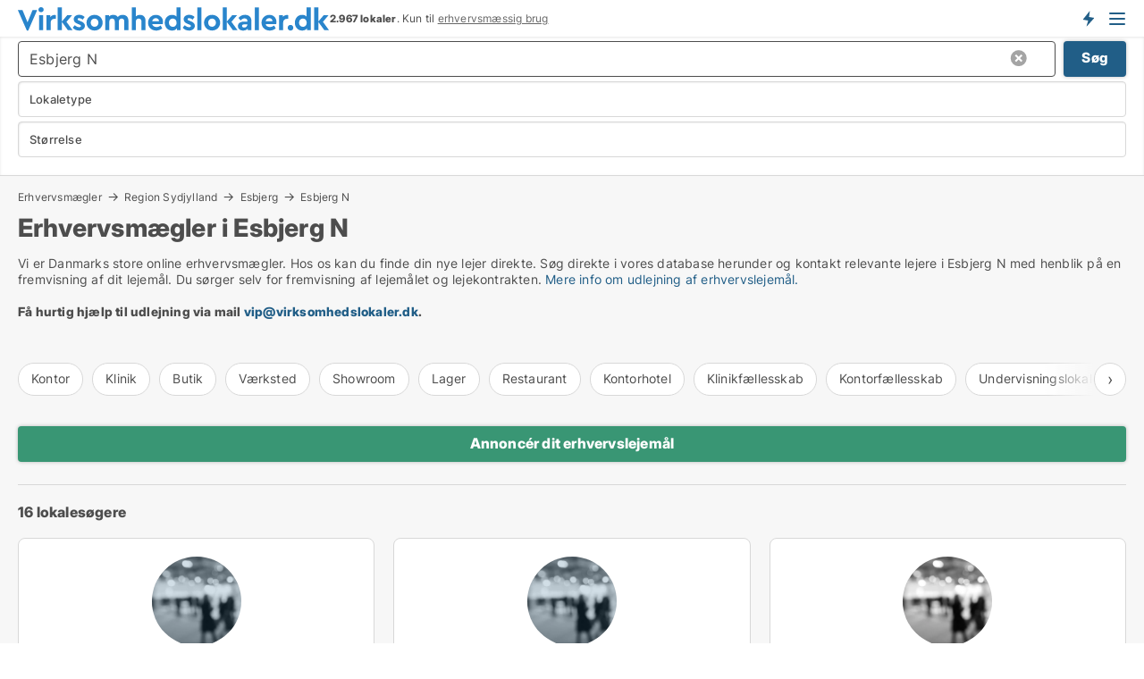

--- FILE ---
content_type: text/html; charset=utf-8
request_url: https://www.virksomhedslokaler.dk/erhvervsmaegler/esbjerg-n
body_size: 16484
content:
<!doctype html>
<html lang="da" prefix="og:http://ogp.me/ns#">
<head>
    
<meta charset="UTF-8" />

    <title>Erhvervsmægler i Esbjerg N</title>
        <meta name="description" content="Vi er Danmarks store online erhvervsmægler. Hos os kan du finde din nye lejer direkte. Søg direkte i vores database herunder og kontakt relevante lejere i i Esbjerg N" />
        <meta property="fb:app_id" content="1651336384902009" />
        <meta property="og:type" content="website" />
        <meta property="og:image" content="https://www.virksomhedslokaler.dk/media/lvdbre4f/microsoftteams-image.png" />
        <meta property="og:image:secure_url" content="https://www.virksomhedslokaler.dk/media/lvdbre4f/microsoftteams-image.png" />
        <meta property="og:image:alt" content="https://www.virksomhedslokaler.dk/media/lvdbre4f/microsoftteams-image.png" />
        <meta property="og:image:width" content="640" />
        <meta property="og:image:height" content="480" />
        <meta property="og:url" content="https://www.virksomhedslokaler.dk/erhvervsmaegler/esbjerg-n" />
        <meta property="og:title" content="Erhvervsmægler i Esbjerg N" />
        <meta property="og:description" content="Vi er Danmarks store online erhvervsmægler. Hos os kan du finde din nye lejer direkte. Søg direkte i vores database herunder og kontakt relevante lejere i i Esbjerg N" />


<link rel="canonical" href="https://www.virksomhedslokaler.dk/erhvervsmaegler/esbjerg-n" />

    <meta name="viewport" content="width=device-width, initial-scale=1, maximum-scale=1" />
    <link rel="shortcut icon" href="/images/favicons/favicon-v.svg" type="image/svg+xml" />

    <link rel="stylesheet" type="text/css" href="/css/Fonts.css?v=l5amzXL23WsuXcoOJpQ2lKe_ukE" />


<link rel="stylesheet" href="/bundles/css/styles.css?v=SeRfN3i8MMUP0h_t1-C7svaqtxg" />
<link rel="stylesheet" href="/bundles/css/ie.css?v=eF1J9FJDcBT87G3Du73rGx8U7ws" />

    <link rel="stylesheet" type="text/css" href="/css/Print.css?v=5Dp4GpRlusuVRwtK5iQofvCXFe0" media="print" />
<script>
    window.dataLayer = window.dataLayer || [];
    function gtag() { dataLayer.push(arguments); }
    gtag('consent', 'default', {
        'ad_user_data': 'denied',
        'ad_personalization': 'denied',
        'ad_storage': 'denied',
        'analytics_storage': 'denied'
    });
    gtag('js', new Date());
    gtag('config', 'G-7T8QJMMX4Z');
</script>


<script type="application/ld+json">
{
  "@context": "https://schema.org",
  "@type": "FAQPage",
  "mainEntity": [
    {
      "@type": "Question",
      "acceptedAnswer": {
        "@type": "Answer",
        "text": "Du kan foretage udlejning alle typer erhverv i Esbjerg N på Virksomhedslokaler.dk: <a href=\"https://www.virksomhedslokaler.dk/udlejning-af-lokaler/kontorlokaler\">Kontor</a>, <a href=\"https://www.virksomhedslokaler.dk/udlejning-af-lokaler/lagerlokaler\">lager</a>, <a href=\"https://www.virksomhedslokaler.dk/udlejning-af-lokaler/butikslokaler\">butik</a>, <a href=\"https://www.virksomhedslokaler.dk/udlejning-af-lokaler/vaerkstedslokaler\">værksted</a>, <a href=\"https://www.virksomhedslokaler.dk/udlejning-af-lokaler/kliniklokaler\">klinik</a>, <a href=\"https://www.virksomhedslokaler.dk/udlejning-af-lokaler/kontorfaellesskaber\">kontorfællesskab</a> mv. Du kan se de virksomheder der <a href=\"https://www.virksomhedslokaler.dk/udlejning-af-lokaler/esbjerg-n\">søger lokaler i Esbjerg N lige nu på listen herover. <a href=\"https://www.virksomhedslokaler.dk/opret-lokaleannonce\">Klik her for at oprette en annonce for dine erhvervslokaler</a>."
      },
      "name": "Hvilke typer af lokaler kan jeg udleje i Esbjerg N?"
    },
    {
      "@type": "Question",
      "acceptedAnswer": {
        "@type": "Answer",
        "text": "Ved udlejning af erhvervslokale i Esbjerg N er der en række faktorer som du skal være opmærksom på, herunder om du skal bruge erhvervsmægler, udleje via administrator, eller udleje lokalerne selv. Læs mere i guiden til udlejning af ledige lokaler herunder."
      },
      "name": "Hvordan foretager jeg erhvervsudlejning af mine ledige lokaler i Esbjerg N?"
    },
    {
      "@type": "Question",
      "acceptedAnswer": {
        "@type": "Answer",
        "text": "De fleste ejendomsselskaber og private udlejere står selv for udlejning af deres ledige lokaler, da det er ganske let. Hvis du vælger at udleje  erhvervslokaler i Esbjerg N uden at bruge erhvervsmægler, er det vigtigt at din lejekontrakt overholder alle regler for erhvervsudlejning, som er beskrevet i erhvervslejeloven (lejeloven for virksomheder). Hvis dine erhvervslejemål udlejes gennem en administrator, kan de sikkert hjælpe med kontrakten. Læs mere i guiden til udlejning af ledige lokaler herunder."
      },
      "name": "Kan jeg udleje mine erhvervslokaler  i Esbjerg N uden en erhvervsmægler?"
    },
    {
      "@type": "Question",
      "acceptedAnswer": {
        "@type": "Answer",
        "text": "Du kan annoncere dine ledige erhvervslejemål gratis på Virksomhedslokaler.dk. <a href=\"https://www.virksomhedslokaler.dk/opret-lokaleannonce\">Klik her for at oprette en annonce for dine ledige lokaler</a>. På listen herover kan du se virksomheder der søger udlejning af kontor, lager, butik, værksted, klinik, kontorfællesskab mv. i Esbjerg N lige nu. Klik på overskriften ud for hver virksomhed for at læse mere om hvad de søger."
      },
      "name": "Hvordan kan jeg markedsføre udlejning af mine ledige lokaler i Esbjerg N?"
    }
  ]
}
</script>
</head>
<body class="new-popup-layout">
    
    

<header id="header">
    <section>
<a href="https://www.virksomhedslokaler.dk/" class="logo">
                    <img alt="Ledige erhvervslejemål - find dem på Virksomhedslokaler.dk" title="Ledige erhvervslejemål - find dem på Virksomhedslokaler.dk" src="/media/1002/virksomhedslokaler_logo_349x27.svg"  />
                    
                </a>            <div class="post-logo">
                    <ul class="info" id="presentation_info" data-separator="." data-animate="false">
                        <li><span class="show-desktop"><b>2.967</b> lokaler lige nu på <a class="tos-info" href="javascript:void(0)" popup-content-id="6177" data-anchor="tos_mails" style="text-decoration:underline;"><strong>Danmarks store portal for erhvervsudlejning</strong></a></span><span class="show-mobile"><b>2.967 lokaler</b>. Kun til <a class="tos-info" href="javascript:void(0)" popup-content-id="6177" data-anchor="tos_mails" style="text-decoration:underline;">erhvervsmæssig brug</a></span></li>
                    </ul>


            </div>
            <div class="logo-btns">
                <a id="special_product_button" class="special-product-button" onclick="ShowPreAuthPopup('HeaderSpecialButton', 'Popup_FrequencyUserCreation', '', false, '', '');">Få besked om nye lokaler!</a>

                <div class="notification-buttons show-mobile">
                    
<a data-action="user-notifications" data-api="UserNotificationPopup" data-type="Default" class="notification-counter" style="display:none;"
   data-text="Nye lokaler" data-empty-text="Lokaler der passer til din agent">
    <label data-action="label"></label>
    <span class="counter" data-action="counter"></span>
</a>
                </div>


                    <a class="show-menu-button" onclick="ToggleMenu();"></a>
            </div>
        <div id="slide_nav" class="mobile-navi"></div>
    </section>
        <nav>
                <div  data-single-line="">
                    <aside>
<span><a class="show-desktop regular with-nested" onmouseover="this.prevFontColor=this.style.color;this.style.color='#f5870b'" onmouseout="this.style.color=this.prevFontColor" href="https://www.virksomhedslokaler.dk/om-virksomhedslokalerdk">Om Virksomhedslokaler.dk</a><ul class="nested-links"><li><a class="regular" href="https://www.virksomhedslokaler.dk/kontakt">Kontakt os</a></li><li><a class="regular" href="https://www.virksomhedslokaler.dk/medieomtale">Medieomtale</a></li></ul></span><span><a class="bold with-nested" onmouseover="this.prevFontColor=this.style.color;this.style.color='#f5870b'" onmouseout="this.style.color=this.prevFontColor" href="/erhvervslejemaal">Find erhvervslejemål</a><ul class="nested-links"><li><a class="regular" href="https://www.virksomhedslokaler.dk/leje/butikslokaler">Butik til leje</a></li><li><a class="regular" href="https://www.virksomhedslokaler.dk/leje/kontorlokaler">Kontor til leje</a></li><li><a class="regular" href="https://www.virksomhedslokaler.dk/leje/lagerlokaler">Lager til leje</a></li><li><a class="regular" href="https://www.virksomhedslokaler.dk/leje/kontorhoteller">Kontorhotel</a></li><li><a class="regular" href="https://www.virksomhedslokaler.dk/leje/kontorfaellesskaber">Kontorfællesskab</a></li><li><a class="regular" href="https://www.virksomhedslokaler.dk/leje/kliniklokaler">Klinik til leje</a></li><li><a class="regular" href="https://www.virksomhedslokaler.dk/leje/vaerkstedslokaler">Værksted til leje</a></li><li><a class="regular" href="https://www.virksomhedslokaler.dk/leje/restaurantlokaler">Restaurant til leje</a></li><li><a class="regular" href="https://www.virksomhedslokaler.dk/leje/showrooms">Showroom</a></li></ul></span><span><a class="bold with-nested" onmouseover="this.prevFontColor=this.style.color;this.style.color='#f5870b'" onmouseout="this.style.color=this.prevFontColor" href="/erhvervsmaegler">Find lejer</a><ul class="nested-links"><li><a class="regular" href="https://www.virksomhedslokaler.dk/erhvervsmaegler/kontorlokaler">Udlejning af kontor</a></li><li><a class="regular" href="https://www.virksomhedslokaler.dk/erhvervsmaegler/butikslokaler">Udlejning af butik</a></li><li><a class="regular" href="https://www.virksomhedslokaler.dk/erhvervsmaegler/lagerlokaler">Udlejning af lager</a></li><li><a class="regular" href="https://www.virksomhedslokaler.dk/erhvervsmaegler/butikslokaler">Udlejning af klinik</a></li><li><a class="regular" href="https://www.virksomhedslokaler.dk/erhvervsmaegler/showrooms">Udlejning af showroom</a></li><li><a class="regular" href="https://www.virksomhedslokaler.dk/erhvervsmaegler/restaurantlokaler">Udlejning af restaurant</a></li><li><a class="regular" href="https://www.virksomhedslokaler.dk/erhvervsmaegler/vaerkstedslokaler">Udlejning af værksted</a></li></ul></span><span><a class="regular with-nested" onmouseover="this.prevFontColor=this.style.color;this.style.color='#f5870b'" onmouseout="this.style.color=this.prevFontColor" href="https://www.virksomhedslokaler.dk/viden-om">Viden om</a><ul class="nested-links"><li><a class="regular" href="https://www.virksomhedslokaler.dk/erhvervslokaler-spoergsmaal-svar">Spørgsmål og svar om erhvervslokaler</a></li><li><a class="regular" href="https://www.virksomhedslokaler.dk/blogs">Blog</a></li><li><a class="regular" href="https://www.virksomhedslokaler.dk/nyheder">Nyheder</a></li><li><a class="regular" href="https://www.virksomhedslokaler.dk/ejendomsleksikon">Ejendomsleksikon</a></li></ul></span><span><a class="bold with-nested" onmouseover="this.prevFontColor=this.style.color;this.style.color='#f5870b'" onmouseout="this.style.color=this.prevFontColor" href="https://www.virksomhedslokaler.dk/ejendoms-statistik">Data om erhvervslejemål</a><ul class="nested-links"><li><a class="regular" href="https://www.virksomhedslokaler.dk/ejendoms-statistik/lokaler-udvikling">Udviklingen i udbudte lokaler</a></li><li><a class="regular" href="https://www.virksomhedslokaler.dk/ejendoms-statistik/nye-lokaler-udvikling">Udviklingen i nye udbudte lokaler</a></li><li><a class="regular" href="https://www.virksomhedslokaler.dk/ejendoms-statistik/udlejede-lokaler-udvikling">Udviklingen i udlejede lokaler</a></li></ul></span>                        
                    </aside>
                    <aside>
<a class="show-desktop regular" onmouseover="this.prevFontColor=this.style.color;this.style.color='#f5870b'" onmouseout="this.style.color=this.prevFontColor" href="https://www.virksomhedslokaler.dk/create-user-profile">Opret</a><a class="show-mobile bold" onmouseover="this.prevFontColor=this.style.color;this.style.color='#f5870b'" onmouseout="this.style.color=this.prevFontColor" href="https://www.virksomhedslokaler.dk/create-user-profile">Sign up</a><a class="button orange regular plus" onmouseover="this.prevFontColor=this.style.color;this.style.color='#f5870b'" onmouseout="this.style.color=this.prevFontColor" href="https://www.virksomhedslokaler.dk/opret-lokaleannonce">Opret annonce</a>                                <a class="login show-desktop" href="javascript:ShowLoginPopup()">Log ind</a>
                    </aside>
                </div>
        </nav>
    
</header>


    <main id="layout" class=" no-side-bar">
        <div id="container">
            <div id="mainContent">
                
        <h2 class="breadcrumb head empty"></h2>

                <div class="content page-content" id="page_data">
                    
                    





    <div id="page_control" class="page-control">
        

<div class="search-results">
    <div class="top-section" data-extra-top-content="1">
<div class="breadcrumb head" id="simple_bread_crumb"><a href="/erhvervsmaegler" onclick="ClearSearch()" oncontextmenu="ClearSearch()">Erhvervsmægler</a><a href="/erhvervsmaegler/region-sydjylland" class=" til leje i Region Sydjylland" onclick="ClearSearch()" oncontextmenu="ClearSearch()">Region Sydjylland</a><a href="/erhvervsmaegler/esbjerg" class=" til leje i Esbjerg" onclick="ClearSearch()" oncontextmenu="ClearSearch()">Esbjerg</a><a href="/erhvervsmaegler/esbjerg-n" class=" til leje  i  Esbjerg N" onclick="ClearSearch()" oncontextmenu="ClearSearch()">Esbjerg N</a></div><script type="application/ld+json">
    {
      "@context": "https://schema.org",
      "@type": "BreadcrumbList",
      "itemListElement": [{
        "@type": "ListItem",
        "position": 1,
        "name": "Erhvervsmægler",
        "item": "https://www.virksomhedslokaler.dk/erhvervsmaegler"
      },{
        "@type": "ListItem",
        "position": 2,
        "name": "Region Sydjylland",
        "item": "https://www.virksomhedslokaler.dk/erhvervsmaegler/region-sydjylland"
      },{
        "@type": "ListItem",
        "position": 3,
        "name": "Esbjerg",
        "item": "https://www.virksomhedslokaler.dk/erhvervsmaegler/esbjerg"
      },{
        "@type": "ListItem",
        "position": 4,
        "name": "Esbjerg N",
        "item": "https://www.virksomhedslokaler.dk/erhvervsmaegler/esbjerg-n"
      }]
    }
    </script><h1>Erhvervsmægler i Esbjerg N</h1>
        <div class="seo-content">
            <p>Vi er Danmarks store online erhvervsmægler. Hos os kan du finde din nye lejer direkte. Søg direkte i vores database herunder og kontakt relevante lejere i Esbjerg N med henblik på en fremvisning af dit lejemål. Du sørger selv for fremvisning af lejemålet og lejekontrakten. <a href="#moreinfo" data-anchor="#moreinfo">Mere info om udlejning af erhvervslejemål.</a><br /><br /><strong>Få hurtig hjælp til udlejning via mail <a rel="noopener noreferrer" tabindex="-1" href="mailto:vip@virksomhedslokaler.dk" target="_blank" title="mailto:vip@virksomhedslokaler.dk" class="fui-Link ___m14voj0 f3rmtva f1ern45e f1deefiw f1n71otn f1q5o8ev f1h8hb77 f1vxd6vx f1ewtqcl fyind8e f1k6fduh f1w7gpdv fk6fouc fjoy568 figsok6 f1hu3pq6 f11qmguv f19f4twv f1tyq0we f1g0x7ka fhxju0i f1qch9an f1cnd47f fqv5qza f1vmzxwi f1o700av f13mvf36 f9n3di6 f1ids18y fygtlnl f1deo86v f12x56k7 f1iescvh ftqa4ok f50u1b5 fs3pq8b f1hghxdh f1tymzes f1x7u7e9 f1cmlufx f10aw75t fsle3fq"></a><a rel="noopener" tabindex="-1" href="mailto:vip@virksomhedslokaler.dk" target="_blank" class="fui-Link ___m14voj0 f3rmtva f1ern45e f1deefiw f1n71otn f1q5o8ev f1h8hb77 f1vxd6vx f1ewtqcl fyind8e f1k6fduh f1w7gpdv fk6fouc fjoy568 figsok6 f1hu3pq6 f11qmguv f19f4twv f1tyq0we f1g0x7ka fhxju0i f1qch9an f1cnd47f fqv5qza f1vmzxwi f1o700av f13mvf36 f9n3di6 f1ids18y fygtlnl f1deo86v f12x56k7 f1iescvh ftqa4ok f50u1b5 fs3pq8b f1hghxdh f1tymzes f1x7u7e9 f1cmlufx f10aw75t fsle3fq" aria-label="Link vip@virksomhedslokaler.dk">vip@virksomhedslokaler.dk</a>.<br /><br /></strong></p>
        </div>
<div id="search_legend" class="search-legend">
    <div class="show-desktop"></div>
    <div class="show-mobile"></div>
</div>

<div class="scrollable-list" data-behavior="ScrollableList">
    <div>
            <a href="/erhvervsmaegler/kontorlokaler/esbjerg-n">Kontor</a>
            <a href="/erhvervsmaegler/kliniklokaler/esbjerg-n">Klinik</a>
            <a href="/erhvervsmaegler/butikslokaler/esbjerg-n">Butik</a>
            <a href="/erhvervsmaegler/vaerkstedslokaler/esbjerg-n">Værksted</a>
            <a href="/erhvervsmaegler/showrooms/esbjerg-n">Showroom</a>
            <a href="/erhvervsmaegler/lagerlokaler/esbjerg-n">Lager</a>
            <a href="/erhvervsmaegler/restaurantlokaler/esbjerg-n">Restaurant</a>
            <a href="/erhvervsmaegler/kontorhoteller/esbjerg-n">Kontorhotel</a>
            <a href="/erhvervsmaegler/klinikfaellesskaber/esbjerg-n">Klinikfællesskab</a>
            <a href="/erhvervsmaegler/kontorfaellesskaber/esbjerg-n">Kontorfællesskab</a>
            <a href="/erhvervsmaegler/undervisningslokaler/esbjerg-n">Undervisningslokale</a>
            <a href="/erhvervsmaegler/garager/esbjerg-n">Garage</a>
    </div>
</div></div>



<div class="side-search-criteria" id="side_crit">
    <div class="wrap">
<form action="/Custom/LeftMenu/Process?selectedDemandType=1&selectedDemandTypeUrlKey=erhvervsmaegler&seachAdMode=1&cityName=esbjerg-n&zipCode=&isSearchResultPage=True&nodeId=4297&searchType=FindBuyer" data-ajax="true" method="POST" data-ajax-mode="after" data-ajax-update="#side_crit" data-ajax-failure="alert('An unexpected error occured. Please contact support@mail.virksomhedslokaler.dk');" id="side_crit_form" datavalalert="1">
            <div class="filter ">


                

                    <div class="item  primary">
        <label class="h3" for="side_crit_exp_searchtenant.locationtitle">Hvor ligger dine lokaler? (medtag omkringliggende områder)</label>
                        <div class="box huge" data-criteria="LeftMenu_ZipCodes">
                            

<div data-behavior="ZipContainer" id="LeftMenu_ZipCodes" class="zip-control"
     data-duplicate-big-cities="false"
     data-max-items=""
     data-country=""
     data-max-items-message="Du kan højst vælge  postnumre. "
     data-no-cities-message="&amp;lt;span class=&amp;quot;show-desktop&amp;quot;&amp;gt;Vælg by/postnummer&amp;lt;/span&amp;gt;&amp;lt;span class=&amp;quot;show-mobile&amp;quot;&amp;gt;Område&amp;lt;/span&amp;gt;"
     data-several-cities-message="[amount] postnumre valgt"
     data-counting-label="true"
     data-allow-regions="true"
     data-country-changes-callback="false"
     data-hide-countries="true"
     data-search-countries="true"
     data-placeholder="Skriv by/område..."
     data-use-search-button="true"
     v-bind:class="{ 'has-values': selected.length > 0 }">
    <input type="text" style="display:none;" ref="value" name="LeftMenu_ZipCodes" value="6715" v-bind:value="valueString"
           data-val="false" data-val-required="" />
    <div class="zip-selector search-text-container">
                <a class="search-button" v-on:click="togglePopup()"></a>
            <input type="text" class="txt placeholder-green search-text-input" v-bind:value="filter" v-on:input="filter=$event.target.value" v-on:focus="onFocus()" v-on:blur="onBlur()" v-on:keydown.enter.prevent="onEnter"
                v-bind:placeholder="placeholder" autocomplete="off" />
            <a class="delete-all" v-show="isDeleteAllShown" v-on:click="removeAll()"></a>
                <a class="button search-text-button" v-on:click="search()">Søg</a>
        <div ref="popup" class="popup-container" v-show="visible" style="display:none;">
            <div ref="items" class="ZipCodeContainer custom-scroll">
                <template v-for="item in cities" v-bind:key="item.Id">
                    <span
                          v-bind:title="item.Name" 
                          v-bind:class="{ bold: item.IsRegion && item.ChildIds.length > 0}"
                          v-on:click="toggle(item)">
                        <div class="checkbox-wrapper">
                            <input type="checkbox" v-bind:value="item.Id" v-bind:checked="isItemSelected(item)" v-if="!item.IsRegion || allowRegions" />
                        </div>
                        <span>{{item.Name}}</span>
                    </span>
                    <fieldset v-if="regionMode && item.IsRegion && item.ChildIds.length > 0 && item.ShowChildItems">
                        <a v-on:click="selectVisible" v-show="isSelectAllInPopupVisible" class="link non-link red">Vælg alle herunder</a>
                        <a v-on:click="removeVisible" v-show="isDeleteAllInPopupVisible" class="link non-link red">Slet valgte</a>
                    </fieldset>
                </template>
            </div>
            <div class="btns" v-show="cities.length > 0">
                <a class="button small full-width" v-on:click="onOk()">OK</a>
            </div>
            <div class="tip" v-show="showPopupTip">Scroll ned for at se flere byer</div>
        </div>
    </div>
</div>
                        </div>
                    </div>
        <div class="item secondary" id="estate_type_label">
        <label class="h3" for="side_crit_exp_findbuyer">Hvad kan dine lokaler anvendes til?</label>
            <div class="box large double-popup" data-criteria="LeftMenu_EstateTypes">
                

<div class="EstateTypeContainer" data-behavior="EstateTypeContainer" data-demand-control="LeftMenu_DemandTypeId" data-label-id="estate_type_label" id="LeftMenu_EstateTypes" data-is-lp="false" data-alternative-names="">




<div class="custom-dd" data-custom-dd data-behavior="CustomDropDown" data-max-items=""
     data-default-text="&amp;lt;span class=&amp;quot;show-desktop&amp;quot;&amp;gt;Vælg lokaletype...&amp;lt;/span&amp;gt;&amp;lt;span class=&amp;quot;show-mobile&amp;quot;&amp;gt;Lokaletype&amp;lt;/span&amp;gt;" data-many-text="%amount% typer valgt" data-selected-items-label-preffix="Lokaletype" 
      data-counting-label="true"
     data-hide-checkboxes="false" data-on-change="" data-placeholder="Find typer"
     name="LeftMenu_EstateTypes"
     v-bind:class="{ 'has-values': selected.length > 0 }">
        <div class="select-mimic-button" v-bind:disabled="disabled" v-on:click="togglePopup" v-html="labelText" v-bind:class="{ empty: selected.length === 0, several: selected.length > 1 }" v-bind:data-filters-count="selected.length > 1 ? selected.length : null"></div>
    <div class="popup-container --wrap" style="display:none;" v-show="isShown" ref="popup">
        <div class="scroll custom-scroll">
            <div >
                    <div v-show="isItemVisible('4') && isGroupVisible('')">
                        <span class="checkbox-wrapper custom-cb">
                            <input type="checkbox" name="LeftMenu_EstateTypes" value="4" data-group="" v-model="selected"
                                   v-bind:disabled="disabled || !isAllowed('4')"  
                                   v-bind:data-disabled="!isItemVisible('4')" />
                        </span>
                        <span v-on:click="if (!isAllowed('4')) showMaxItemsMessage()">Butik</span>
                    </div>
                    <div v-show="isItemVisible('25') && isGroupVisible('')">
                        <span class="checkbox-wrapper custom-cb">
                            <input type="checkbox" name="LeftMenu_EstateTypes" value="25" data-group="" v-model="selected"
                                   v-bind:disabled="disabled || !isAllowed('25')"  
                                   v-bind:data-disabled="!isItemVisible('25')" />
                        </span>
                        <span v-on:click="if (!isAllowed('25')) showMaxItemsMessage()">Garage</span>
                    </div>
                    <div v-show="isItemVisible('8') && isGroupVisible('')">
                        <span class="checkbox-wrapper custom-cb">
                            <input type="checkbox" name="LeftMenu_EstateTypes" value="8" data-group="" v-model="selected"
                                   v-bind:disabled="disabled || !isAllowed('8')"  
                                   v-bind:data-disabled="!isItemVisible('8')" />
                        </span>
                        <span v-on:click="if (!isAllowed('8')) showMaxItemsMessage()">Klinik</span>
                    </div>
                    <div v-show="isItemVisible('113') && isGroupVisible('')">
                        <span class="checkbox-wrapper custom-cb">
                            <input type="checkbox" name="LeftMenu_EstateTypes" value="113" data-group="" v-model="selected"
                                   v-bind:disabled="disabled || !isAllowed('113')"  
                                   v-bind:data-disabled="!isItemVisible('113')" />
                        </span>
                        <span v-on:click="if (!isAllowed('113')) showMaxItemsMessage()">Klinikfællesskab</span>
                    </div>
                    <div v-show="isItemVisible('1') && isGroupVisible('')">
                        <span class="checkbox-wrapper custom-cb">
                            <input type="checkbox" name="LeftMenu_EstateTypes" value="1" data-group="" v-model="selected"
                                   v-bind:disabled="disabled || !isAllowed('1')"  
                                   v-bind:data-disabled="!isItemVisible('1')" />
                        </span>
                        <span v-on:click="if (!isAllowed('1')) showMaxItemsMessage()">Kontor</span>
                    </div>
                    <div v-show="isItemVisible('6') && isGroupVisible('')">
                        <span class="checkbox-wrapper custom-cb">
                            <input type="checkbox" name="LeftMenu_EstateTypes" value="6" data-group="" v-model="selected"
                                   v-bind:disabled="disabled || !isAllowed('6')"  
                                   v-bind:data-disabled="!isItemVisible('6')" />
                        </span>
                        <span v-on:click="if (!isAllowed('6')) showMaxItemsMessage()">Kontorfællesskab</span>
                    </div>
                    <div v-show="isItemVisible('111') && isGroupVisible('')">
                        <span class="checkbox-wrapper custom-cb">
                            <input type="checkbox" name="LeftMenu_EstateTypes" value="111" data-group="" v-model="selected"
                                   v-bind:disabled="disabled || !isAllowed('111')"  
                                   v-bind:data-disabled="!isItemVisible('111')" />
                        </span>
                        <span v-on:click="if (!isAllowed('111')) showMaxItemsMessage()">Kontorhotel</span>
                    </div>
                    <div v-show="isItemVisible('2') && isGroupVisible('')">
                        <span class="checkbox-wrapper custom-cb">
                            <input type="checkbox" name="LeftMenu_EstateTypes" value="2" data-group="" v-model="selected"
                                   v-bind:disabled="disabled || !isAllowed('2')"  
                                   v-bind:data-disabled="!isItemVisible('2')" />
                        </span>
                        <span v-on:click="if (!isAllowed('2')) showMaxItemsMessage()">Lager</span>
                    </div>
                    <div v-show="isItemVisible('9') && isGroupVisible('')">
                        <span class="checkbox-wrapper custom-cb">
                            <input type="checkbox" name="LeftMenu_EstateTypes" value="9" data-group="" v-model="selected"
                                   v-bind:disabled="disabled || !isAllowed('9')"  
                                   v-bind:data-disabled="!isItemVisible('9')" />
                        </span>
                        <span v-on:click="if (!isAllowed('9')) showMaxItemsMessage()">Restaurant</span>
                    </div>
                    <div v-show="isItemVisible('12') && isGroupVisible('')">
                        <span class="checkbox-wrapper custom-cb">
                            <input type="checkbox" name="LeftMenu_EstateTypes" value="12" data-group="" v-model="selected"
                                   v-bind:disabled="disabled || !isAllowed('12')"  
                                   v-bind:data-disabled="!isItemVisible('12')" />
                        </span>
                        <span v-on:click="if (!isAllowed('12')) showMaxItemsMessage()">Showroom</span>
                    </div>
                    <div v-show="isItemVisible('11') && isGroupVisible('')">
                        <span class="checkbox-wrapper custom-cb">
                            <input type="checkbox" name="LeftMenu_EstateTypes" value="11" data-group="" v-model="selected"
                                   v-bind:disabled="disabled || !isAllowed('11')"  
                                   v-bind:data-disabled="!isItemVisible('11')" />
                        </span>
                        <span v-on:click="if (!isAllowed('11')) showMaxItemsMessage()">Undervisningslokale</span>
                    </div>
                    <div v-show="isItemVisible('3') && isGroupVisible('')">
                        <span class="checkbox-wrapper custom-cb">
                            <input type="checkbox" name="LeftMenu_EstateTypes" value="3" data-group="" v-model="selected"
                                   v-bind:disabled="disabled || !isAllowed('3')"  
                                   v-bind:data-disabled="!isItemVisible('3')" />
                        </span>
                        <span v-on:click="if (!isAllowed('3')) showMaxItemsMessage()">Værksted</span>
                    </div>
            </div>
        </div>
            <div class="btns">
                <a class="button small full-width" v-on:click="closePopup()">OK</a>
            </div>
    </div>
</div></div>
            </div>
        </div>


                    <div class="item secondary">
        <label class="h3" for="side_crit_exp_searchtenant.sizetitle">Hvor store er dine lokaler?</label>
                        <span class="popup-opener" data-behavior="PopupOpener"><span class="show-desktop">Hvor store er dine lokaler?</span><span class="show-mobile">Størrelse</span></span>
                        <div class="box" data-criteria="LeftMenu_Area" data-preffix="Størrelse">
                            

<div data-behavior="SpanBox" class="span-box slider"
       data-sp-decimal=","
       data-sp-thousand="."
       data-perc-deviation="0"
       data-disable-autofill=""
       data-disable-formatting="false" name="LeftMenu_Area">
        <div class="holder" data-slider data-max="5000" data-postfix="&lt;span&gt;m&lt;sup&gt;2&lt;/sup&gt;&lt;/span&gt;" data-step="10">
            <input ref="fieldTo" data-from type="text" name="LeftMenu_AreaFrom" v-bind:value="resultMin" />
            <input ref="fieldFrom" data-to type="text" name="LeftMenu_AreaTo" v-bind:value="resultMax" />

            <input type="range" min="0" max="5000" step="10" v-model="value1" />
            <input type="range" min="0" max="5000" step="10" v-model="value2" />
            <div class="line">
                <span v-bind:style="{ width: rangeWidth + '%', marginLeft: rangeOffset + '%' }"></span>
            </div>
            <div class="tips">
                <div>
                    <span ref="inputMin" contenteditable="true" v-html="inputMin" v-on:blur="onMinInput" v-on:focus="onMinFocus" v-on:keydown.enter="onKeypressEnter" :class="{ 'editable': true }"></span>
                    <span v-html="postfix"></span>
                </div>
                <div>
                    <span ref="inputMax" contenteditable="true" v-html="inputMax" v-on:blur="onMaxInput" v-on:focus="onMaxFocus" v-on:keydown.enter="onKeypressEnter" :class="{ 'editable': true }"></span>
                    <span v-html="postfix"></span>
                </div>
            </div>
        </div>
</div>
                        </div>
                    </div>







            </div>
            <input id="btnCriteriaUpdated" type="submit" style="display:none;" name="CriteriaUpdated" />
            <input id="btnMoreLocations" type="submit" style="display:none;" name="MoreLocations" />
                <div class="static-filter-buttons show-criteria">
                    <a class="button medium" href="javascript:LeftMenu_ShowSecondaryCriteria()"><span class="text-show">Filtrér søgning</span><span class="text-hide">Søg</span></a>

                </div>
</form>

    </div>
</div>
    
<div id="search_results" class="ads-list-wrapper grid">


        <div class="search-results-controls " id="searchAdListResultControl">
<div class="show-mobile button-space"><a class="button big full-width green " href="javascript:ShowPreAuthPopup(`ButtonToken`,`Popup_Landlord_CreateProfile`,``,true,``,``);">Annoncér dit erhvervslejemål</a></div>
<span class="total-label">16 lokalesøgere</span>        <div class="right-container">
            <div class="show-desktop"><a class="button medium green " href="javascript:ShowPreAuthPopup(`ButtonToken`,`Popup_Landlord_CreateProfile`,``,true,``,``);">Annoncér dit erhvervslejemål</a></div>
        </div>
    </div>

        <ul id="search_result_container" class="search-ads-result col-4">
                <li class="">
                    <div  onclick="Redirect('/udlejning/id/80712', false)">
                        <h4 class="line-clamp line-2">
                            <a href="/udlejning/id/80712" data-no-propagation>
                                Jeg søger lager, værksted eller garage til leje i Esbjerg
                            </a>
                        </h4>
                            <a class="thumbnail contact-picture no-image" href="/udlejning/id/80712">
                                <img src="/StaticFiles/media/1008/Cache/noimage-searchad_411_Square.webp" alt="Jeg søger lager, værksted eller garage til leje i Esbjerg" loading="lazy" />
                            </a>
                        
                        <div class="wrap">
                                <div class="text-data line-clamp line-5">
                                    Jeg søger 150-2000 m2 lager / værksted / garage i Esbjerg Centrum, Esbjerg Ø, Esbjerg V, Esbjerg N til leje

                                </div>
                                <ul data-action="facts" class="details">
                                        <li>
                                            <strong>Areal:</strong>
                                            <span>150-2000 m<sup>2</sup></span>
                                        </li>
                                        <li>
                                            <strong>Huslejeudspil:</strong>
                                            <span>10.000 DKK</span>
                                        </li>
                                </ul>
                        </div>
                        <div class="buttons">
                                        <span class="nowrap font-unfit" data-single-line>
                                                <a data-action="contact-info-80712" href="javascript:ContactSearchAd(80712)" class="button full-width" data-no-propagation>Kontakt lejer</a>
                                        </span>
                        </div>
                        <div data-container class="contact-info" style="display:none;;">
                            <strong>
                                Kontaktinformationer:
                            </strong>
                            <div id="contact_info_holder_80712">
                                
                            </div>
                        </div>
                    </div>
                </li>
                <li class="">
                    <div  onclick="Redirect('/udlejning/id/80706', false)">
                        <h4 class="line-clamp line-2">
                            <a href="/udlejning/id/80706" data-no-propagation>
                                Enes søger værksted til leje i Esbjerg
                            </a>
                        </h4>
                            <a class="thumbnail contact-picture no-image" href="/udlejning/id/80706">
                                <img src="/StaticFiles/media/1008/Cache/noimage-searchad_411_Square.webp" alt="Enes søger værksted til leje i Esbjerg" loading="lazy" />
                            </a>
                        
                        <div class="wrap">
                                <div class="text-data line-clamp line-5">
                                    Jeg vil godt have et sted som der kan være et værksteds lift i og som er miljø godkendt af kommunen til dette

                                </div>
                                <ul data-action="facts" class="details">
                                        <li>
                                            <strong>Areal:</strong>
                                            <span>100-200 m<sup>2</sup></span>
                                        </li>
                                        <li>
                                            <strong>Huslejeudspil:</strong>
                                            <span>8.000 DKK</span>
                                        </li>
                                </ul>
                        </div>
                        <div class="buttons">
                                        <span class="nowrap font-unfit" data-single-line>
                                                <a data-action="contact-info-80706" href="javascript:ContactSearchAd(80706)" class="button full-width" data-no-propagation>Kontakt lejer</a>
                                        </span>
                        </div>
                        <div data-container class="contact-info" style="display:none;;">
                            <strong>
                                Kontaktinformationer:
                            </strong>
                            <div id="contact_info_holder_80706">
                                
                            </div>
                        </div>
                    </div>
                </li>
                <li class=" vip">
                    <div  onclick="Redirect('https://www.lokaleportalen.dk/udlejning/id/99641', true)">
                        <h4 class="line-clamp line-2">
                            <a href="https://www.lokaleportalen.dk/udlejning/id/99641" data-no-propagation>
                                Regus Management ApS søger kontor til leje i Esbjerg
                            </a>
                        </h4>
                            <a class="thumbnail contact-picture" href="https://www.lokaleportalen.dk/udlejning/id/99641">
                                <img src="https://www.lokaleportalen.dk/StaticFiles/media/542811/Cache/noimage-searchad_411_Square.webp" alt="Regus Management ApS søger kontor til leje i Esbjerg" loading="lazy" />
                            </a>
                        
                        <div class="wrap">
                                <div class="text-data line-clamp line-4">
                                    Vi ser efter en kontorbygning med mulighed for at drive et kontorhotel. Stand og indretning kan vi altid tage direkte med ...

                                </div>
                                <ul data-action="facts" class="details">
                                        <li>
                                            <strong>Areal:</strong>
                                            <span>500-4500 m<sup>2</sup></span>
                                        </li>
                                </ul>
                        </div>
                        <div class="buttons">
                                <a href="https://www.lokaleportalen.dk/udlejning/id/99641" class="button full-width" target="_blank">Læs mere</a>
<span class="tip">Stammer fra en ekstern kilde</span>                        </div>
                        <div data-container class="contact-info" style="display:none;;">
                            <strong>
                                Kontaktinformationer:
                            </strong>
                            <div id="contact_info_holder_0">
                                
                            </div>
                        </div>
                    </div>
                </li>
                <li class=" vip">
                    <div  onclick="Redirect('https://www.lokaleportalen.dk/udlejning/id/99550', true)">
                        <h4 class="line-clamp line-2">
                            <a href="https://www.lokaleportalen.dk/udlejning/id/99550" data-no-propagation>
                                Sanvig Holding søger lager eller produktionslokaler til leje i Esbjerg
                            </a>
                        </h4>
                            <a class="thumbnail contact-picture no-image" href="https://www.lokaleportalen.dk/udlejning/id/99550">
                                <img src="https://www.lokaleportalen.dk/StaticFiles/media/542811/Cache/noimage-searchad_411_Square.webp" alt="Sanvig Holding søger lager eller produktionslokaler til leje i Esbjerg" loading="lazy" />
                            </a>
                        
                        <div class="wrap">
                                <div class="text-data line-clamp line-4">
                                    Isoleret lager, gerne opvarmet - skal indrettes til landsdækkende underholdningskoncept. Der forventes 100.000 årlige gæst...

                                </div>
                                <ul data-action="facts" class="details">
                                        <li>
                                            <strong>Areal:</strong>
                                            <span>3000-5000 m<sup>2</sup></span>
                                        </li>
                                </ul>
                        </div>
                        <div class="buttons">
                                <a href="https://www.lokaleportalen.dk/udlejning/id/99550" class="button full-width" target="_blank">Læs mere</a>
<span class="tip">Stammer fra en ekstern kilde</span>                        </div>
                        <div data-container class="contact-info" style="display:none;;">
                            <strong>
                                Kontaktinformationer:
                            </strong>
                            <div id="contact_info_holder_0">
                                
                            </div>
                        </div>
                    </div>
                </li>
                <li class="">
                    <div  onclick="Redirect('https://www.lokaleportalen.dk/udlejning/id/100690', true)">
                        <h4 class="line-clamp line-2">
                            <a href="https://www.lokaleportalen.dk/udlejning/id/100690" data-no-propagation>
                                Jeg søger kontor til leje i Esbjerg Ø eller Esbjerg N
                            </a>
                        </h4>
                            <a class="thumbnail contact-picture no-image" href="https://www.lokaleportalen.dk/udlejning/id/100690">
                                <img src="https://www.lokaleportalen.dk/StaticFiles/media/542811/Cache/noimage-searchad_411_Square.webp" alt="Jeg søger kontor til leje i Esbjerg Ø eller Esbjerg N" loading="lazy" />
                            </a>
                        
                        <div class="wrap">
                                <div class="text-data line-clamp line-5">
                                    Jeg søger 0-300 m2 kontor i Esbjerg Ø, Esbjerg N til leje

                                </div>
                                <ul data-action="facts" class="details">
                                        <li>
                                            <strong>Areal:</strong>
                                            <span>0-300 m<sup>2</sup></span>
                                        </li>
                                </ul>
                        </div>
                        <div class="buttons">
                                <a href="https://www.lokaleportalen.dk/udlejning/id/100690" class="button full-width" target="_blank">Læs mere</a>
<span class="tip">Stammer fra en ekstern kilde</span>                        </div>
                        <div data-container class="contact-info" style="display:none;;">
                            <strong>
                                Kontaktinformationer:
                            </strong>
                            <div id="contact_info_holder_0">
                                
                            </div>
                        </div>
                    </div>
                </li>
                <li class="">
                    <div  onclick="Redirect('https://www.lokaleportalen.dk/udlejning/id/90675', true)">
                        <h4 class="line-clamp line-2">
                            <a href="https://www.lokaleportalen.dk/udlejning/id/90675" data-no-propagation>
                                Dennis søger kontor eller butik til leje i Esbjerg
                            </a>
                        </h4>
                            <a class="thumbnail contact-picture no-image" href="https://www.lokaleportalen.dk/udlejning/id/90675">
                                <img src="https://www.lokaleportalen.dk/StaticFiles/media/542811/Cache/noimage-searchad_411_Square.webp" alt="Dennis søger kontor eller butik til leje i Esbjerg" loading="lazy" />
                            </a>
                        
                        <div class="wrap">
                                <div class="text-data line-clamp line-5">
                                    Helst i Esbjerg 6700
Kontorplads til en enkelt person
Mulighed for parkering

                                </div>
                                <ul data-action="facts" class="details">
                                        <li>
                                            <strong>Areal:</strong>
                                            <span>15-60 m<sup>2</sup></span>
                                        </li>
                                </ul>
                        </div>
                        <div class="buttons">
                                <a href="https://www.lokaleportalen.dk/udlejning/id/90675" class="button full-width" target="_blank">Læs mere</a>
<span class="tip">Stammer fra en ekstern kilde</span>                        </div>
                        <div data-container class="contact-info" style="display:none;;">
                            <strong>
                                Kontaktinformationer:
                            </strong>
                            <div id="contact_info_holder_0">
                                
                            </div>
                        </div>
                    </div>
                </li>
                <li class="">
                    <div  onclick="Redirect('https://www.lokaleportalen.dk/udlejning/id/100431', true)">
                        <h4 class="line-clamp line-2">
                            <a href="https://www.lokaleportalen.dk/udlejning/id/100431" data-no-propagation>
                                Patrick søger værksted til leje i Vejen, Esbjerg eller Bramming m.fl.
                            </a>
                        </h4>
                            <a class="thumbnail contact-picture no-image" href="https://www.lokaleportalen.dk/udlejning/id/100431">
                                <img src="https://www.lokaleportalen.dk/StaticFiles/media/542811/Cache/noimage-searchad_411_Square.webp" alt="Patrick søger værksted til leje i Vejen, Esbjerg eller Bramming m.fl." loading="lazy" />
                            </a>
                        
                        <div class="wrap">
                                <div class="text-data line-clamp line-5">
                                    Patrick søger 0-1000000 m2 værksted til leje

                                </div>
                                <ul data-action="facts" class="details">
                                        <li>
                                            <strong>Areal:</strong>
                                            <span>0-1000000 m<sup>2</sup></span>
                                        </li>
                                        <li>
                                            <strong>Huslejeudspil:</strong>
                                            <span>6.000 DKK</span>
                                        </li>
                                </ul>
                        </div>
                        <div class="buttons">
                                <a href="https://www.lokaleportalen.dk/udlejning/id/100431" class="button full-width" target="_blank">Læs mere</a>
<span class="tip">Stammer fra en ekstern kilde</span>                        </div>
                        <div data-container class="contact-info" style="display:none;;">
                            <strong>
                                Kontaktinformationer:
                            </strong>
                            <div id="contact_info_holder_0">
                                
                            </div>
                        </div>
                    </div>
                </li>
                <li class="">
                    <div  onclick="Redirect('https://www.lokaleportalen.dk/udlejning/id/100330', true)">
                        <h4 class="line-clamp line-2">
                            <a href="https://www.lokaleportalen.dk/udlejning/id/100330" data-no-propagation>
                                Jeg søger butik til leje i Esbjerg
                            </a>
                        </h4>
                            <a class="thumbnail contact-picture no-image" href="https://www.lokaleportalen.dk/udlejning/id/100330">
                                <img src="https://www.lokaleportalen.dk/StaticFiles/media/542811/Cache/noimage-searchad_411_Square.webp" alt="Jeg søger butik til leje i Esbjerg" loading="lazy" />
                            </a>
                        
                        <div class="wrap">
                                <div class="text-data line-clamp line-5">
                                    Jeg søger 250-500 m2 butik i Esbjerg Centrum, Esbjerg Ø, Esbjerg V, Esbjerg N til leje

                                </div>
                                <ul data-action="facts" class="details">
                                        <li>
                                            <strong>Areal:</strong>
                                            <span>250-500 m<sup>2</sup></span>
                                        </li>
                                </ul>
                        </div>
                        <div class="buttons">
                                <a href="https://www.lokaleportalen.dk/udlejning/id/100330" class="button full-width" target="_blank">Læs mere</a>
<span class="tip">Stammer fra en ekstern kilde</span>                        </div>
                        <div data-container class="contact-info" style="display:none;;">
                            <strong>
                                Kontaktinformationer:
                            </strong>
                            <div id="contact_info_holder_0">
                                
                            </div>
                        </div>
                    </div>
                </li>
                <li class="">
                    <div  onclick="Redirect('https://www.lokaleportalen.dk/udlejning/id/100295', true)">
                        <h4 class="line-clamp line-2">
                            <a href="https://www.lokaleportalen.dk/udlejning/id/100295" data-no-propagation>
                                Allan søger butik, klinik, restaurant eller produktionslokaler til leje i Esbjerg
                            </a>
                        </h4>
                            <a class="thumbnail contact-picture no-image" href="https://www.lokaleportalen.dk/udlejning/id/100295">
                                <img src="https://www.lokaleportalen.dk/StaticFiles/media/542811/Cache/noimage-searchad_411_Square.webp" alt="Allan søger butik, klinik, restaurant eller produktionslokaler til leje i Esbjerg" loading="lazy" />
                            </a>
                        
                        <div class="wrap">
                                <div class="text-data line-clamp line-5">
                                    Allan søger 70-200 m2 butik / klinik / restaurant / produktionslokaler i Esbjerg Centrum, Esbjerg Ø, Esbjerg V, Esbjerg N ...

                                </div>
                                <ul data-action="facts" class="details">
                                        <li>
                                            <strong>Areal:</strong>
                                            <span>70-200 m<sup>2</sup></span>
                                        </li>
                                        <li>
                                            <strong>Huslejeudspil:</strong>
                                            <span>6.000 DKK</span>
                                        </li>
                                </ul>
                        </div>
                        <div class="buttons">
                                <a href="https://www.lokaleportalen.dk/udlejning/id/100295" class="button full-width" target="_blank">Læs mere</a>
<span class="tip">Stammer fra en ekstern kilde</span>                        </div>
                        <div data-container class="contact-info" style="display:none;;">
                            <strong>
                                Kontaktinformationer:
                            </strong>
                            <div id="contact_info_holder_0">
                                
                            </div>
                        </div>
                    </div>
                </li>
                <li class="">
                    <div  onclick="Redirect('https://www.lokaleportalen.dk/udlejning/id/100128', true)">
                        <h4 class="line-clamp line-2">
                            <a href="https://www.lokaleportalen.dk/udlejning/id/100128" data-no-propagation>
                                Jeg søger lager til leje i Esbjerg
                            </a>
                        </h4>
                            <a class="thumbnail contact-picture no-image" href="https://www.lokaleportalen.dk/udlejning/id/100128">
                                <img src="https://www.lokaleportalen.dk/StaticFiles/media/542811/Cache/noimage-searchad_411_Square.webp" alt="Jeg søger lager til leje i Esbjerg" loading="lazy" />
                            </a>
                        
                        <div class="wrap">
                                <div class="text-data line-clamp line-5">
                                    Jeg søger 100-300 m2 lager i Esbjerg Centrum, Esbjerg Ø, Esbjerg V, Esbjerg N til leje

                                </div>
                                <ul data-action="facts" class="details">
                                        <li>
                                            <strong>Areal:</strong>
                                            <span>100-300 m<sup>2</sup></span>
                                        </li>
                                        <li>
                                            <strong>Huslejeudspil:</strong>
                                            <span>3.500 DKK</span>
                                        </li>
                                </ul>
                        </div>
                        <div class="buttons">
                                <a href="https://www.lokaleportalen.dk/udlejning/id/100128" class="button full-width" target="_blank">Læs mere</a>
<span class="tip">Stammer fra en ekstern kilde</span>                        </div>
                        <div data-container class="contact-info" style="display:none;;">
                            <strong>
                                Kontaktinformationer:
                            </strong>
                            <div id="contact_info_holder_0">
                                
                            </div>
                        </div>
                    </div>
                </li>
                <li class="">
                    <div  onclick="Redirect('https://www.lokaleportalen.dk/udlejning/id/100091', true)">
                        <h4 class="line-clamp line-2">
                            <a href="https://www.lokaleportalen.dk/udlejning/id/100091" data-no-propagation>
                                Ngo søger butik eller erhvervsgrund til leje i Esbjerg
                            </a>
                        </h4>
                            <a class="thumbnail contact-picture no-image" href="https://www.lokaleportalen.dk/udlejning/id/100091">
                                <img src="https://www.lokaleportalen.dk/StaticFiles/media/542811/Cache/noimage-searchad_411_Square.webp" alt="Ngo søger butik eller erhvervsgrund til leje i Esbjerg" loading="lazy" />
                            </a>
                        
                        <div class="wrap">
                                <div class="text-data line-clamp line-5">
                                    Near centrum or train station

                                </div>
                                <ul data-action="facts" class="details">
                                        <li>
                                            <strong>Areal:</strong>
                                            <span>60-120 m<sup>2</sup></span>
                                        </li>
                                </ul>
                        </div>
                        <div class="buttons">
                                <a href="https://www.lokaleportalen.dk/udlejning/id/100091" class="button full-width" target="_blank">Læs mere</a>
<span class="tip">Stammer fra en ekstern kilde</span>                        </div>
                        <div data-container class="contact-info" style="display:none;;">
                            <strong>
                                Kontaktinformationer:
                            </strong>
                            <div id="contact_info_holder_0">
                                
                            </div>
                        </div>
                    </div>
                </li>
                <li class="">
                    <div  onclick="Redirect('https://www.lokaleportalen.dk/udlejning/id/100050', true)">
                        <h4 class="line-clamp line-2">
                            <a href="https://www.lokaleportalen.dk/udlejning/id/100050" data-no-propagation>
                                Enes søger lager eller værksted til leje i Esbjerg
                            </a>
                        </h4>
                            <a class="thumbnail contact-picture no-image" href="https://www.lokaleportalen.dk/udlejning/id/100050">
                                <img src="https://www.lokaleportalen.dk/StaticFiles/media/542811/Cache/noimage-searchad_411_Square.webp" alt="Enes søger lager eller værksted til leje i Esbjerg" loading="lazy" />
                            </a>
                        
                        <div class="wrap">
                                <div class="text-data line-clamp line-5">
                                    Enes søger 15-500 m2 lager / værksted i Esbjerg Centrum, Esbjerg Ø, Esbjerg V, Esbjerg N til leje

                                </div>
                                <ul data-action="facts" class="details">
                                        <li>
                                            <strong>Areal:</strong>
                                            <span>15-500 m<sup>2</sup></span>
                                        </li>
                                        <li>
                                            <strong>Huslejeudspil:</strong>
                                            <span>10.000 DKK</span>
                                        </li>
                                </ul>
                        </div>
                        <div class="buttons">
                                <a href="https://www.lokaleportalen.dk/udlejning/id/100050" class="button full-width" target="_blank">Læs mere</a>
<span class="tip">Stammer fra en ekstern kilde</span>                        </div>
                        <div data-container class="contact-info" style="display:none;;">
                            <strong>
                                Kontaktinformationer:
                            </strong>
                            <div id="contact_info_holder_0">
                                
                            </div>
                        </div>
                    </div>
                </li>
                <li class="">
                    <div  onclick="Redirect('https://www.lokaleportalen.dk/udlejning/id/100016', true)">
                        <h4 class="line-clamp line-2">
                            <a href="https://www.lokaleportalen.dk/udlejning/id/100016" data-no-propagation>
                                Jeg søger værksted til leje i Esbjerg
                            </a>
                        </h4>
                            <a class="thumbnail contact-picture no-image" href="https://www.lokaleportalen.dk/udlejning/id/100016">
                                <img src="https://www.lokaleportalen.dk/StaticFiles/media/542811/Cache/noimage-searchad_411_Square.webp" alt="Jeg søger værksted til leje i Esbjerg" loading="lazy" />
                            </a>
                        
                        <div class="wrap">
                                <div class="text-data line-clamp line-5">
                                    Jeg søger 50-100 m2 værksted i Esbjerg Centrum, Esbjerg Ø, Esbjerg V, Esbjerg N til leje

                                </div>
                                <ul data-action="facts" class="details">
                                        <li>
                                            <strong>Areal:</strong>
                                            <span>50-100 m<sup>2</sup></span>
                                        </li>
                                </ul>
                        </div>
                        <div class="buttons">
                                <a href="https://www.lokaleportalen.dk/udlejning/id/100016" class="button full-width" target="_blank">Læs mere</a>
<span class="tip">Stammer fra en ekstern kilde</span>                        </div>
                        <div data-container class="contact-info" style="display:none;;">
                            <strong>
                                Kontaktinformationer:
                            </strong>
                            <div id="contact_info_holder_0">
                                
                            </div>
                        </div>
                    </div>
                </li>
                <li class="">
                    <div  onclick="Redirect('https://www.lokaleportalen.dk/udlejning/id/85408', true)">
                        <h4 class="line-clamp line-2">
                            <a href="https://www.lokaleportalen.dk/udlejning/id/85408" data-no-propagation>
                                Jeg søger værksted til leje i Esbjerg
                            </a>
                        </h4>
                            <a class="thumbnail contact-picture no-image" href="https://www.lokaleportalen.dk/udlejning/id/85408">
                                <img src="https://www.lokaleportalen.dk/StaticFiles/media/542811/Cache/noimage-searchad_411_Square.webp" alt="Jeg søger værksted til leje i Esbjerg" loading="lazy" />
                            </a>
                        
                        <div class="wrap">
                                <div class="text-data line-clamp line-5">
                                    Isoleret 0g med stor portåbninger

                                </div>
                                <ul data-action="facts" class="details">
                                        <li>
                                            <strong>Areal:</strong>
                                            <span>100-150 m<sup>2</sup></span>
                                        </li>
                                        <li>
                                            <strong>Huslejeudspil:</strong>
                                            <span>5.000 DKK</span>
                                        </li>
                                </ul>
                        </div>
                        <div class="buttons">
                                <a href="https://www.lokaleportalen.dk/udlejning/id/85408" class="button full-width" target="_blank">Læs mere</a>
<span class="tip">Stammer fra en ekstern kilde</span>                        </div>
                        <div data-container class="contact-info" style="display:none;;">
                            <strong>
                                Kontaktinformationer:
                            </strong>
                            <div id="contact_info_holder_0">
                                
                            </div>
                        </div>
                    </div>
                </li>
                <li class="">
                    <div  onclick="Redirect('https://www.lokaleportalen.dk/udlejning/id/80818', true)">
                        <h4 class="line-clamp line-2">
                            <a href="https://www.lokaleportalen.dk/udlejning/id/80818" data-no-propagation>
                                Kenneth søger værksted til leje i Esbjerg
                            </a>
                        </h4>
                            <a class="thumbnail contact-picture no-image" href="https://www.lokaleportalen.dk/udlejning/id/80818">
                                <img src="https://www.lokaleportalen.dk/StaticFiles/media/542811/Cache/noimage-searchad_411_Square.webp" alt="Kenneth søger værksted til leje i Esbjerg" loading="lazy" />
                            </a>
                        
                        <div class="wrap">
                                <div class="text-data line-clamp line-5">
                                    Kenneth søger 80-150 m2 værksted i Esbjerg Centrum, Esbjerg Ø, Esbjerg V, Esbjerg N til leje

                                </div>
                                <ul data-action="facts" class="details">
                                        <li>
                                            <strong>Areal:</strong>
                                            <span>80-150 m<sup>2</sup></span>
                                        </li>
                                        <li>
                                            <strong>Huslejeudspil:</strong>
                                            <span>3.500 DKK</span>
                                        </li>
                                </ul>
                        </div>
                        <div class="buttons">
                                <a href="https://www.lokaleportalen.dk/udlejning/id/80818" class="button full-width" target="_blank">Læs mere</a>
<span class="tip">Stammer fra en ekstern kilde</span>                        </div>
                        <div data-container class="contact-info" style="display:none;;">
                            <strong>
                                Kontaktinformationer:
                            </strong>
                            <div id="contact_info_holder_0">
                                
                            </div>
                        </div>
                    </div>
                </li>
                <li class="">
                    <div  onclick="Redirect('https://www.lokaleportalen.dk/udlejning/id/99825', true)">
                        <h4 class="line-clamp line-2">
                            <a href="https://www.lokaleportalen.dk/udlejning/id/99825" data-no-propagation>
                                John søger værksted til leje i Esbjerg
                            </a>
                        </h4>
                            <a class="thumbnail contact-picture no-image" href="https://www.lokaleportalen.dk/udlejning/id/99825">
                                <img src="https://www.lokaleportalen.dk/StaticFiles/media/542811/Cache/noimage-searchad_411_Square.webp" alt="John søger værksted til leje i Esbjerg" loading="lazy" />
                            </a>
                        
                        <div class="wrap">
                                <div class="text-data line-clamp line-5">
                                    Isoleret rum/ hal med 35 amp strøm

                                </div>
                                <ul data-action="facts" class="details">
                                        <li>
                                            <strong>Areal:</strong>
                                            <span>100-150 m<sup>2</sup></span>
                                        </li>
                                        <li>
                                            <strong>Huslejeudspil:</strong>
                                            <span>5.000 DKK</span>
                                        </li>
                                </ul>
                        </div>
                        <div class="buttons">
                                <a href="https://www.lokaleportalen.dk/udlejning/id/99825" class="button full-width" target="_blank">Læs mere</a>
<span class="tip">Stammer fra en ekstern kilde</span>                        </div>
                        <div data-container class="contact-info" style="display:none;;">
                            <strong>
                                Kontaktinformationer:
                            </strong>
                            <div id="contact_info_holder_0">
                                
                            </div>
                        </div>
                    </div>
                </li>
        </ul>

    

    <br />
    <div class="clear"></div>

</div>



    <div class="clear"></div>
</div>

    </div>

                            <div id="faqItem" data-page-faq-content="1" class="bottom-faq collapsible-blocks  with-title">
                                
<h2>Ofte stillede spørgsmål</h2>    <label>
        <input type="checkbox" name="faq" value="0" data-behavior="Radio" />
        <h4>Hvilke typer af lokaler kan jeg udleje i Esbjerg N?</h4>
        <div>Du kan foretage udlejning alle typer erhverv i Esbjerg N på Virksomhedslokaler.dk: <a href="https://www.virksomhedslokaler.dk/udlejning-af-lokaler/kontorlokaler">Kontor</a>, <a href="https://www.virksomhedslokaler.dk/udlejning-af-lokaler/lagerlokaler">lager</a>, <a href="https://www.virksomhedslokaler.dk/udlejning-af-lokaler/butikslokaler">butik</a>, <a href="https://www.virksomhedslokaler.dk/udlejning-af-lokaler/vaerkstedslokaler">værksted</a>, <a href="https://www.virksomhedslokaler.dk/udlejning-af-lokaler/kliniklokaler">klinik</a>, <a href="https://www.virksomhedslokaler.dk/udlejning-af-lokaler/kontorfaellesskaber">kontorfællesskab</a> mv. Du kan se de virksomheder der <a href="https://www.virksomhedslokaler.dk/udlejning-af-lokaler/esbjerg-n">søger lokaler i Esbjerg N lige nu på listen herover. <a href="https://www.virksomhedslokaler.dk/opret-lokaleannonce">Klik her for at oprette en annonce for dine erhvervslokaler</a>.</div>
    </label>
    <label>
        <input type="checkbox" name="faq" value="1" data-behavior="Radio" />
        <h4>Hvordan foretager jeg erhvervsudlejning af mine ledige lokaler i Esbjerg N?</h4>
        <div>Ved udlejning af erhvervslokale i Esbjerg N er der en række faktorer som du skal være opmærksom på, herunder om du skal bruge erhvervsmægler, udleje via administrator, eller udleje lokalerne selv. Læs mere i guiden til udlejning af ledige lokaler herunder.</div>
    </label>
    <label>
        <input type="checkbox" name="faq" value="2" data-behavior="Radio" />
        <h4>Kan jeg udleje mine erhvervslokaler  i Esbjerg N uden en erhvervsmægler?</h4>
        <div>De fleste ejendomsselskaber og private udlejere står selv for udlejning af deres ledige lokaler, da det er ganske let. Hvis du vælger at udleje  erhvervslokaler i Esbjerg N uden at bruge erhvervsmægler, er det vigtigt at din lejekontrakt overholder alle regler for erhvervsudlejning, som er beskrevet i erhvervslejeloven (lejeloven for virksomheder). Hvis dine erhvervslejemål udlejes gennem en administrator, kan de sikkert hjælpe med kontrakten. Læs mere i guiden til udlejning af ledige lokaler herunder.</div>
    </label>
    <label>
        <input type="checkbox" name="faq" value="3" data-behavior="Radio" />
        <h4>Hvordan kan jeg markedsføre udlejning af mine ledige lokaler i Esbjerg N?</h4>
        <div>Du kan annoncere dine ledige erhvervslejemål gratis på Virksomhedslokaler.dk. <a href="https://www.virksomhedslokaler.dk/opret-lokaleannonce">Klik her for at oprette en annonce for dine ledige lokaler</a>. På listen herover kan du se virksomheder der søger udlejning af kontor, lager, butik, værksted, klinik, kontorfællesskab mv. i Esbjerg N lige nu. Klik på overskriften ud for hver virksomhed for at læse mere om hvad de søger.</div>
    </label>

                            </div>
                        <div data-extra-custom-page-content="1">
                            
                        </div>
<div class="bottom-seo" id="moreinfo">
        <div class="anchor-tabs overflow-scroll hidden-scroll" data-behavior="DragScroll">
            <ul data-behavior="AnchorTabs">
                    <li data-target="guide_udlejning_af_erhvervslejemaal_i_esbjerg_n">
                        <a href="#guide_udlejning_af_erhvervslejemaal_i_esbjerg_n">
                            Guide: Udlejning af erhvervslejemål i Esbjerg N
                        </a>                        
                    </li>
                    <li data-target="1_du_skal_reagere_hurtigt_naar_du_faar_en_opsigelse_af_dine_erhvervslokaler">
                        <a href="#1_du_skal_reagere_hurtigt_naar_du_faar_en_opsigelse_af_dine_erhvervslokaler">
                            1. Du skal reagere hurtigt når du får en opsigelse af dine erhvervslokaler
                        </a>                        
                    </li>
                    <li data-target="2_lav_en_gennemgang_af_dine_erhvervslokaler_til_leje">
                        <a href="#2_lav_en_gennemgang_af_dine_erhvervslokaler_til_leje">
                            2. Lav en gennemgang af dine erhvervslokaler til leje
                        </a>                        
                    </li>
                    <li data-target="3_lav_en_profil_af_din_kommende_lejer">
                        <a href="#3_lav_en_profil_af_din_kommende_lejer">
                            3. Lav en profil af din kommende lejer
                        </a>                        
                    </li>
                    <li data-target="4_beskriv_dit_erhvervslejemaal_i_en_salgsopstilling">
                        <a href="#4_beskriv_dit_erhvervslejemaal_i_en_salgsopstilling">
                            4. Beskriv dit erhvervslejemål i en salgsopstilling
                        </a>                        
                    </li>
                    <li data-target="5_find_ud_af_om_du_vil_bruge_en_erhvervsmaegler_i_esbjerg_n">
                        <a href="#5_find_ud_af_om_du_vil_bruge_en_erhvervsmaegler_i_esbjerg_n">
                            5. Find ud af om du vil bruge en erhvervsmægler i Esbjerg N
                        </a>                        
                    </li>
                    <li data-target="6_markedsfoer_dit_erhvervslejemaal">
                        <a href="#6_markedsfoer_dit_erhvervslejemaal">
                            6. Markedsfør dit erhvervslejemål
                        </a>                        
                    </li>
                    <li data-target="7_fremvis_erhvervslejemaalet">
                        <a href="#7_fremvis_erhvervslejemaalet">
                            7. Fremvis erhvervslejemålet
                        </a>                        
                    </li>
                    <li data-target="8_tjek_lejeren_ud">
                        <a href="#8_tjek_lejeren_ud">
                            8. Tjek lejeren ud
                        </a>                        
                    </li>
                    <li data-target="9_underskriv_lejekontrakten">
                        <a href="#9_underskriv_lejekontrakten">
                            9. Underskriv lejekontrakten
                        </a>                        
                    </li>
                    <li data-target="10_hold_oeje_med_dit_erhvervslejemaal">
                        <a href="#10_hold_oeje_med_dit_erhvervslejemaal">
                            10. Hold øje med dit erhvervslejemål
                        </a>                        
                    </li>
            </ul>
        </div>
    <div class="text-content">
        
        <div class="bottom"><div><p>Virksomhedslokaler.dk er den største portal og søgemaskine for udlejning af erhvervslokaler og udlejning af lokaler på markedet. Vi benyttes af mange virksomheder, der søger erhvervslejemål til leje.</p><p>Vi benyttes flittigt af mæglere og erhvervsmæglere i Esbjerg N, men du er velkommen til at tage direkte kontakt til virksomhederne i vores database med henblik på udlejning af dine erhvervslokaler og lokaler, selv om du ikke benytter vurdering og rådgivning fra en rådgiver, mægler eller erhvervsmægler i Esbjerg N.<br /><br />Hvis du har ledige lokaler til leje, ledige erhvervslejemål, lejemål, erhvervslejemål, erhvervsejendomme, investeringsejendomme, udlejningsejendomme, ejendomme og erhvervslokaler eller lokaler til udlejning er du kommet til det rigtige sted.</p></div><h2 id="guide_udlejning_af_erhvervslejemaal_i_esbjerg_n" data-anchor>Guide: Udlejning af erhvervslejemål i Esbjerg N</h2><div><p>Når du som ejendomsselskab, privat udlejer eller virksomhed skal udleje dine ledige erhvervslokaler eller ledige erhvervslejemål i Esbjerg N er det vigtigt, at du gør det struktureret og tager højde for en række forhold. På den måde undgår du at stå i en situation, hvor du ikke kan få udlejet dine lokaler til leje, eller hvor du ikke får den leje som du havde forventet.</p><p>Vi har udviklet denne guide til, hvordan du hurtigst og bedst muligt gennemfører udlejning af erhvervslokaler, herunder <a href="https://www.virksomhedslokaler.dk/udlejning/leje/kontor/esbjerg/esbjerg-n">udlejning af kontor i Esbjerg N</a>, <a href="https://www.virksomhedslokaler.dk/udlejning/leje/lager/esbjerg/esbjerg-n">udlejning af lager i Esbjerg N</a>, <a href="https://www.virksomhedslokaler.dk/udlejning/leje/klinik/esbjerg/esbjerg-n">udlejning af klinik i Esbjerg N</a>, <a href="https://www.virksomhedslokaler.dk/udlejning/leje/vaerksted/esbjerg/esbjerg-n">udlejning af værksted i Esbjerg N</a>, <a href="https://www.virksomhedslokaler.dk/udlejning/leje/restaurant/esbjerg/esbjerg-n">udlejning af restaurant i Esbjerg N</a>, og <a href="https://www.virksomhedslokaler.dk/udlejning/leje/showroom/esbjerg/esbjerg-n">udlejning af showroom i Esbjerg N</a>.</p></div><h2 id="1_du_skal_reagere_hurtigt_naar_du_faar_en_opsigelse_af_dine_erhvervslokaler" data-anchor><strong>1. Du skal reagere hurtigt når du får en opsigelse af dine erhvervslokaler</strong></h2><div><p>Når din eksisterende lejer opsiger sit lejemål, har du som udlejer oftest minimum 3 måneder til at finde en ny lejer. Dette kan dog variere fra sted til sted, og derfor er det vigtigt at du tjekker din lejekontrakt, så du er sikker på hvor lang tid du har, inden du ikke længere modtager husleje.</p><p>Når du får en opsigelse, skal du derfor reagere hurtigt ved at sætte dit erhvervslejemål til leje igen. Udlejning af lokaler, går nemlig ikke nødvendigvis hurtigt. Dette betyder ikke, at du skal leje dine lokaler ud til den første mulige lejer, men at du skal sætte dig godt ind i markedet, så du ved hvilken type lejer du skal søge, og hvilken pris du kan forvente at få for dine lokaler.</p><p>Mange erhvervsudlejere venter alt for lang tid med at gå i gang med udlejningsprocessen. Det ender med at koste udlejerne mange penge, fordi man ender med at have tomme lokaler, som man ikke får den månedlige leje for.</p></div><h2 id="2_lav_en_gennemgang_af_dine_erhvervslokaler_til_leje" data-anchor><strong>2. Lav en gennemgang af dine erhvervslokaler til leje</strong></h2><div><p>Det er vigtigt, at du starter med at sætter dig godt ind i hvilken type erhvervslokaler du har. Hvad er størrelsen på lokalerne, og hvor mange erhvervslokaler er der?</p><p>Det er også vigtigt at du overvejer hvilke services og faciliteter du kan tilbyde. Er der mødefaciliteter, mødelokaler kantine, parkering eller andet som kan være interessant for lejerne? Hvis du kan tilbyde noget som virksomhederne ikke kan finde andre steder, er det en fordel.</p><p>Det er ligeledes vigtigt at du gennemgår lejemålet og sørger for, at det fremstår lækkert og indbydende. Husk at lejerne vil have glæde af at leje et erhvervslejemål der er velholdt og indbydende.</p><p>Når du har styr på ovenstående, kan du begynde at tænke over hvordan du vil prissætte dine erhvervslokaler. Her er det vigtigt at du tager højde for en række forhold som f.eks. størrelse, beliggenhed, services og faciliteter. Du skal også være opmærksom på, hvad der er standard i markedet, så du ikke prissætter dig selv ud af markedet. På <u>Virksomhedslokaler.dk</u> kan du altid se hvad lignende erhvervslokaler koster.</p></div><h2 id="3_lav_en_profil_af_din_kommende_lejer" data-anchor><strong>3. Lav en profil af din kommende lejer</strong></h2><div><p>Når du har analyseret dit lejemål og dets fordele, kan du begynde at tænke over hvilken type virksomheder der vil have glæde af at leje dine erhvervslokaler. Hvilke brancher passer bedst til din beliggenhed? Hvilke størrelser af virksomheder vil have glæde af dine faciliteter? Og hvilke services vil de sætte pris på?</p><p>Som udlejer tjener du dine penge igennem langvarige udlejninger. Det er meget dyrt at have lejere i kortere tid. Desto bedre du er til at lave en profil af din ideelle lejer, desto større chance er der for, at du finder den rigtige lejer, der bliver i mange år.</p><p>Forudsætningen for at tjene mange penge som udlejer er nemlig, at man har en lejer igennem mange år. Det betyder at man både skal finde den rigtige lejere (som passer godt til lokalerne), men også skal finde en succesfuld virksomhed som lejer, som vil kunne betale husleje i forhåbentlig mange år.</p></div><h2 id="4_beskriv_dit_erhvervslejemaal_i_en_salgsopstilling" data-anchor><strong>4. Beskriv dit erhvervslejemål i en salgsopstilling</strong></h2><div><p>Nu er du klar til at lave en salgsopstilling. Formålet med salgsopstillingen er at skabe et overblik over lejemålet vinklet i forhold til hvilke lejere du ønsker at få ind i lejemålet.</p><p>Salgsopstillingen skal bl.a. indeholde data om areal, beliggenhed, type, pris, årlige omkostninger, øvrige forhold.</p><p>Salgsopstillingen skal også indeholde en fyldig beskrivelse af lejemål samt fotos.</p></div><h2 id="5_find_ud_af_om_du_vil_bruge_en_erhvervsmaegler_i_esbjerg_n" data-anchor><strong>5. Find ud af om du vil bruge en erhvervsmægler i Esbjerg N</strong></h2><div><p>De fleste ejendomsselskaber og private udlejere står selv for udlejningen af deres erhvervslejemål, da det er meget let. Men der er mulighed for at bruge en erhvervsmægler i Esbjerg N, der er specialiseret i at udleje erhvervslokaler.</p><div class="content-item"><h3><strong>Erhvervsmægleren kan hjælpe dig med</strong></h3><p>-De laver en salgsopstilling og vurdering</p><p>-De finder potentielle lejere</p><p>-De laver en lejeaftale</p><p>-De står for al kontakt med lejer og med rådgivning om den optimale lejer</p><p>-De sørger for at lejemålet bliver lejet ud</p><p>Det kan være en fordel at anvende en erhvervsmægler i Esbjerg N, da de kan have et større netværk og dermed kan finde flere potentielle lejere. De står også for al kontakt med lejerne og sørger for at lejemålet bliver lejet ud. En erhvervsmægler koster typisk et gebyr på 10-15% af det første års leje.</p></div><div class="content-item"><h3><strong>Mange dårlige erfaringer med erhvervsmæglere:</strong></h3><p>Mange ejendomsselskaber og private udlejere, har dårlige erfaringer med mæglere. De oplever nemlig at erhvervsmægleren ikke arbejder særlig hårdt med udlejningen af lejemålet efter at erhvervsmægleren først har fået erhvervslejemålet i kommission. Hvis man vælger en erhvervsmægler, skal man være rigtig opmærksom på, hvordan og hvor meget erhvervsmægleren arbejder med udlejningen af erhvervslejemålet.</p><p>En anden grund til at mange ejendomsselskaber og private udlejere har dårlige erfaringer med erhvervsmæglere, er at der er mange useriøse erhvervsmæglere på markedet. De useriøse erhvervsmæglere opkræver markedsføringsgebyr for deres ydelser, men leverer ikke den forventede service. De useriøse erhvervsmæglere giver ofte ejendomsselskaber og private udlejere falske forhåbninger om hurtig udlejning for at få kontrakten på udlejning af ejendomme, erhvervsejendomme, butiksejendomme og investeringsejendomme.</p></div><div class="content-item"><h3><strong>Giv ikke erhvervsmægleren lejemålet i enekommission</strong></h3><p>Hvis du vælger at arbejde sammen med en erhvervsmægler. er det vigtigt at du ikke giver erhvervsmægleren erhvervslejemålet i enekommission. Hvis erhvervsmægleren ikke har lejemålet i enekommission, tjener erhvervsmægleren kun penge, hvis erhvervsmægleren lejer lejemålet ud. Dermed kan du selv arbejde med udlejning af lejemålet samtidigt med erhvervsmægleren – og betaler ikke penge til erhvervsmægleren hvis du selv finder en lejer</p><p>Hvis du ikke giver erhvervsmægleren sagen i enekommission, kan du også lade flere forskellige erhvervsmæglere arbejde med udlejningen af lejemålet. På den måde kan du være sikker på, at flere mennesker ser dit lejemål og dermed øger chancerne for at finde en lejer.</p></div><div class="content-item"><h3><strong>Betal ikke markedsføringsbidrag til erhvervsmægleren</strong></h3><p>Mange erhvervsmæglere opkræver et større markedsføringsbidrag, som en del af deres aftale. Hvis en mægler, som vil være din rådgiver, vil opkræve et markedsføringsbidrag, er det et dårligt tegn på at han ikke har adgang til relevante lejere til dit lejemål. Du bør derfor aldrig betale et markedsføringsbidrag til en erhvervsmægler.</p></div></div><h2 id="6_markedsfoer_dit_erhvervslejemaal" data-anchor><strong>6. Markedsfør dit erhvervslejemål</strong></h2><div><p>Nu er du klar til at starte markedsføringen af dine lokaler. Her er den oplagte proces</p><div class="content-item"><h3><strong>Annoncér dine lokaler på Virksomhedslokaler.dk</strong></h3><p>Det er meget vigtigt at du laver en god annonce, der beskriver dine lokaler og dine kontaktoplysninger klart og tydeligt. Husk at få taget nogle gode billeder af dine lokaler, så lejerne kan se hvad de lejer.</p><p><a href="/create-landlord-profile"><u>Du lægger din annonce direkte op her på Virksomhedslokaler.dk</u>,</a> som er Danmarks største portal og søgemaskine for ledige erhvervslokaler. Virksomhedslokaler.dk benyttes af næsten alle virksomheder, der er på jagt efter nye lokaler. Ved at annoncere dine lokaler på Virksomhedslokaler.dk, eksponerer du med andre ord erhvervslokalerne for en stor del af de virksomheder, der leder efter lokaler på et givent tidspunkt.</p></div><div class="content-item"><h3><strong>Tag direkte kontakt til de virksomheder, der søger erhvervslokaler</strong></h3><p>Du kan også tage <a href="/udlejning"><u>direkte kontakt til de virksomheder, der søger nye erhvervslokaler</u></a>. Mange af disse virksomheder beskriver nemlig deres ønsker på Virksomhedslokaler.dk. Du kan søge direkte i kartoteket efter lejere og tage direkte kontakt til de virksomheder, der søger lokaler, der minder om dine erhvervslokaler og invitere dem til en fremvisning.</p></div><div class="content-item"><h3><strong>Brug dit netværk til at finde en lejer</strong></h3><p>Mange virksomheder finder deres nye lokaler gennem netværk og personlige kontakter. Så hvis du kender nogen, der leder efter nye lokaler, så tag fat i dem og fortæl dem om dine erhvervslokaler. Måske kan I indgå en aftale.</p></div><div class="content-item"><h3><strong>Brug sociale medier</strong></h3><p>Sociale medier er en oplagt mulighed for at nå ud til mange potentielle lejere på en gang. Lav en annonce på Facebook eller andre sociale medier, så flere kan se dine lokaler.</p></div></div><h2 id="7_fremvis_erhvervslejemaalet" data-anchor><strong>7. Fremvis erhvervslejemålet</strong></h2><div><p>Nu begynder det at strømme ind med interesserede lejere. Når du fremviser erhvervslejemålet, så sørg for at have en mental liste med spørgsmål, så du kan finde ud af, om de er det rigtige match til dine lokaler. Husk at giv lejerne tid til at se sig omkring og stille spørgsmål. Husk også at være åben i forhold til forhandling om pris og i forhold til de potentielle lejeres ønsker.</p></div><h2 id="8_tjek_lejeren_ud" data-anchor><strong>8. Tjek lejeren ud</strong></h2><div><p>Når du har fundet en lejer, som du tænker, du vil leje dit erhvervslejemål ud til, er det meget vigtigt at du tjekker lejeren ud. Det vigtigste er du undersøger lejerens økonomiske forhold. Du kan let trække lejerens regnskaber via offentlige databaser. Det er også vigtigt at du bruger din mavefornemmelse. Det kan nemlig blive meget dyrt at leje lokaler ud til den forkerte lejer.</p></div><h2 id="9_underskriv_lejekontrakten" data-anchor><strong>9. Underskriv lejekontrakten</strong></h2><div><p>Når du har undersøgt lejeren og er sikker på, at alt er i orden, så er det tid til at underskrive lejekontrakten. Husk at få lejekontrakten tjekket af en advokat, så du er sikker på, at den er i orden. Lejekontrakten skal blandt andet indeholde information om lejen, depositum, bindingsperiode, anvendelsesområder, forventede omkostninger, vedligeholdelse og fremleje.</p></div><h2 id="10_hold_oeje_med_dit_erhvervslejemaal" data-anchor><strong>10. Hold øje med dit erhvervslejemål</strong></h2><div><p>Selvom du har underskrevet en lejekontrakt med en lejer, så er det ikke ensbetydende med, at du ikke længere skal holde øje med dine erhvervslokaler. Du skal stadigvæk følge med i, hvordan det bliver vedligeholdt, og om der sker skader og om lejeren i det hele taget behandler din ejendom ordentligt og fair.</p><p> </p></div></div>
    </div>

</div>                </div>
            </div>
        </div>
    </main>
    
<footer id="footer">

<div class="newsletter-form" id="newsletter_form_holder">
        <fieldset class="body">
                    <div class="text">
<h3>Tilmeld dig vores nyhedsbrev</h3><p>Jeg vil gerne modtage nyhedsbreve fra Virksomhedslokaler.dk.</p>                    </div>
            
<form action="/Custom/NewsletterSubscriptionForm/Save?selectedDemandType=1&selectedDemandTypeUrlKey=erhvervsmaegler&seachAdMode=1&cityName=esbjerg-n&zipCode=&isSearchResultPage=True&referrer=%2ferhvervsmaegler%2fesbjerg-n" data-ajax="true" method="POST" data-ajax-mode="replace-with" data-ajax-update="#newsletter_form_holder" data-ajax-failure="alert('An unexpected error occured. Please contact support@mail.virksomhedslokaler.dk');" data-ajax-begin="LoadingPanel.Show();" data-ajax-complete="LoadingPanel.Hide();" datavalalert="1">
                <ul class="flex-box">
                    <li>
                        

<div class="custom-field">
    <input id="custom-field-input"
           type="text"
           
           class="big"
           placeholder=" "
           name="Email"
           data-val="true"
           data-val-required="Email skal udfyldes"
           data-val-regex-pattern="^([ ]&#x2B;)?([a-zA-Z0-9]([a-zA-Z\d_\-\.]&#x2B;)?)@((\[[0-9]{1,3}\.[0-9]{1,3}\.[0-9]{1,3}\.)|(([a-zA-Z0-9\-]&#x2B;\.)&#x2B;))([a-zA-Z]{2,15}|[0-9]{1,3})(\]?)([ ]&#x2B;)?$"
           data-val-regex="Emailadressen er ikke korrekt" />
    <label for="custom-field-input-label">
        Email
    </label>
</div>
                    </li>
                    <li class="buttons">
                        <input type="hidden" name="FooterMode" value="value" />
                        <input type="submit" class="button big" value="OK" />
                    </li>
                </ul>
</form>
        </fieldset>
</div>

        <div class="body">

        </div>

        <div class="gray-box">
                <div>
                    <h6>Kontakt</h6><div>Virksomhedslokaler.dk <br>Mynstersvej 3, Frederiksberg<br><a href="mailto:support@virksomhedslokaler.dk">support@virksomhedslokaler.dk</a><br>CVR: 29605610</a><br></a><br>Via servicen kan søgere og udbydere finde hinanden. Som ny søger koster opgradering 19 kr. for den første dag og herefter 689kr. per 7 dage i løbende abonnement. Der er ingen binding.</div>
                </div>
                <div>
                    <h6>Vigtige genveje</h6><a class="link regular" href="https://www.virksomhedslokaler.dk/om-virksomhedslokalerdk">Om os</a><br/><a class="link regular" href="https://www.virksomhedslokaler.dk/kontakt">Kontakt</a><br/><a class="link regular" href="https://www.virksomhedslokaler.dk/vilkaar">Vilkår</a><br/><a class="link regular" href="https://www.virksomhedslokaler.dk/vilkaar#abbvilkaar" data-anchor="tos_payment_header">Abonnementsvilkår</a><br/><a class="link regular" href="https://www.virksomhedslokaler.dk/privacy">Persondatapolitik</a><br/><a class="link regular" href="https://www.virksomhedslokaler.dk/cookie-policy-and-terms">Cookiepolitik</a><br/><a class="link regular" href="https://www.virksomhedslokaler.dk/nyheder">Nyheder</a><br/><a class="link regular" href="https://www.virksomhedslokaler.dk/blogs">Blog</a><br/><a class="link regular" href="https://www.virksomhedslokaler.dk/erhvervslokaler-spoergsmaal-svar">Spørgsmål og svar om erhvervslokaler</a><br/><a class="link regular" href="https://www.virksomhedslokaler.dk/ejendomsleksikon">Ejendomsleksikon</a><br/><a class="link regular" href="https://www.virksomhedslokaler.dk/ejendoms-statistik">Ejendomsstatistik</a><br/><a class="link regular" href="/sitemap-information">Info om erhvervslokaler</a><br/><a class="link regular" href="https://www.virksomhedslokaler.dk/ledige-erhvervslejemaal">Sitemap</a>
                </div>
                <div>
                    <h6>Populære søgninger</h6><a class="link regular" href="https://www.virksomhedslokaler.dk/leje/lagerlokaler/region-sjaelland">Lager til leje Sjælland</a><br/><a class="link regular" href="https://www.virksomhedslokaler.dk/erhvervslejemaal/aalborg">Erhvervslejemål Aalborg</a><br/><a class="link regular" href="https://www.virksomhedslokaler.dk/erhvervslejemaal/aarhus">Erhvervslejemål Århus</a><br/><a class="link regular" href="https://www.virksomhedslokaler.dk/leje/butikslokaler/aarhus">Butik til leje Århus</a><br/><a class="link regular" href="https://www.virksomhedslokaler.dk/leje/butikslokaler/frederiksberg">Butik til leje Frederiksberg</a><br/><a class="link regular" href="https://www.virksomhedslokaler.dk/erhvervslejemaal/odense">Erhvervslejemål Odense</a><br/><a class="link regular" href="https://www.virksomhedslokaler.dk/leje/lagerlokaler/koebenhavn">Lager til leje København</a>
                </div>
                <div>
                    <h6>Populære søgninger</h6><a class="link regular" href="https://www.virksomhedslokaler.dk/leje/lagerlokaler/region-nordjylland">Lagerbygning til leje Nordjylland</a><br/><a class="link regular" href="https://www.virksomhedslokaler.dk/erhvervslejemaal/koebenhavn">Erhvervslejemål København</a><br/><a class="link regular" href="https://www.virksomhedslokaler.dk/leje/lagerlokaler">Lager til leje</a><br/><a class="link regular" href="https://www.virksomhedslokaler.dk/leje/butikslokaler">Butikker til leje</a><br/><a class="link regular" href="https://www.virksomhedslokaler.dk/leje/kontorlokaler/koebenhavn">Kontor København</a><br/><a class="link regular" href="https://www.virksomhedslokaler.dk/leje/vaerkstedslokaler">Værksted til leje</a><br/><a class="link regular" href="https://www.virksomhedslokaler.dk/leje/restaurantlokaler/koebenhavn">Restaurant til leje København</a><br/><a class="link regular" href="https://www.virksomhedslokaler.dk/kontorudlejning">Kontorudlejning</a>
                </div>
                <div>
                    <h6>Populære søgninger</h6><a class="link regular" href="https://www.virksomhedslokaler.dk/erhvervslejemaal/koebenhavn-k">Lokaler til leje København</a><br/><a class="link regular" href="https://www.virksomhedslokaler.dk/leje/restaurantlokaler">Restaurant til leje</a><br/><a class="link regular" href="https://www.virksomhedslokaler.dk/erhvervslejemaal/kolding">Lager Kolding</a><br/><a class="link regular" href="https://www.virksomhedslokaler.dk/leje/kontorlokaler/aarhus">Kontorlokaler til leje</a><br/><a class="link regular" href="https://www.virksomhedslokaler.dk/leje/butikslokaler/koebenhavn">Butikslokaler til leje København</a><br/><a class="link regular" href="https://www.virksomhedslokaler.dk/leje/kontorlokaler/frederiksberg">Kontorfællesskab Frederiksberg</a><br/><a class="link regular" href="https://www.virksomhedslokaler.dk/leje/kontorlokaler/aarhus">Kontor til leje</a>
                </div>
        </div>
</footer>


    

    

    <div id="page_scripts" class="page-scripts">
        

<script>
    var PageData = {
        Portal: 'DualBrandCommercial',
        Country: 'Denmark',
        IsMobileDevice: false,
        CurrentNodeQueryString: 'nodeId=4297',
        QueryString: '&selectedDemandType=1&selectedDemandTypeUrlKey=erhvervsmaegler&seachAdMode=1&cityName=esbjerg-n&zipCode=&isSearchResultPage=True&nodeId=4297',
        LoggedIn: false,
        CookiesAccepted: false,
        UserId: 0,
        ConfirmButton: 'OK',
        CancelButton: 'Fortryd',
        ClosePopupLink: 'Luk popup ved at trykke her',
        Language: '',
        BlockFrequencyPopup: false
    }
</script>


<script src="/bundles/jquery.js?v=aKbwMHGbb84OAt1G1zfITUu3qNQ"></script>
<script src="/bundles/jqueryMVC.js?v=SpSh1U0rsRdLf77QrvwK4tkWI9A"></script>
<script src="/bundles/vue.js?v=fVmhLCX79s3rubZMMYH5DvghKu0"></script>
<script src="/bundles/Global.js?v=RP4FmxUgz4j2kgG14TERlOTxKXA"></script>
<script src="/bundles/LPSite.js?v=mRJMVhvkaDx82r6PamLN1oCE7UM"></script>
<script src="/bundles/Controls.js?v=kR1B5xd-EFS3m37sw4P3C-KUhOo"></script>

    <script src="/bundles/SignalRNotifications.js?v=4dsXh3zvpuYphIsJjCLNlDZ8t78"></script>
    <script>
        var PushNotificationsKey = 'BO1FskWXD4TzLZVH1vAGiFrMJwAenZOZPanKCbc4K16zbD7OsnfggSfvrLHL3eA-yDvtO6Fx7mugtkoshPTsSsI';
    </script>
    <script>
        var PreAuthPopup_BlinkingTitle = 'Afventer svar';
    </script>
    <script src="/bundles/PreAuthPopup.js?v=9ScY072dfV3T2HLfnJ6HTFGqNAM"></script>


    <script src="/bundles/TP/SearchAdList.js?v=HG-3U5JYcVonNtUZ4YeylVMuM70"></script>
    <script src="/bundles/TP/AdDetail.js?v=tYe3V-c69vlKzUXUBT6FD_AIlcc"></script>
    <script src="/bundles/ScrollableList.js?v=N3QHtyiqpwmXQS95OFR3Zv_yvXE"></script>
    <script src="/bundles/LeftMenu.js?v=NgfkWxLk9rJ4VMp6HxrpdAVAApk"></script>
    <script src="/bundles/PopupOpener.js?v=DkcvnvaMdvq96oU_DUYDdR6lheI"></script>
    <script src="/bundles/CustomDropDown.js?v=GYRBESSsdWRzUuGmQPQcdx25EvY"></script>
    <script src="/bundles/InfoLabelPresentation.js?v=eCY-lxd1EUAAKtrEu3SbGit2_To"></script>
    <script src="/bundles/NotificationButton.js?v=6ca2rJBo1U_Cdxjx9K4gbRd8fik"></script>
    <script src="/bundles/LanguageVersionPageLinks.js?v=Ed1VjPqtUHBRpAB6V5UpyeUTw5k"></script>
    <script src="/bundles/HeadSection.js?v=PRtdeMn8yctxdq067lB72_484Ek"></script>
    <script src="/bundles/PageFaqContent.js?v=fEkNMbaIGWSCMdlwPmaVO5kdxJ4"></script>
    <script src="/bundles/AnchorTabs.js?v=FonUJzeWV1Q-7fo-f-t4Lz2tkGQ"></script>
    <script src="/bundles/PushNotification.js?v=meMoUP5djWVQf4soT-F0AFrKcuo"></script>

<script>StartupFuncs.push('SearchAdList_InitPageControls');</script><script>var SearchAdListData = { pageIndex: 1,  };</script><script>StartupFuncs.push('LeftMenu_Init');</script><script>var LeftMenuData = { ExpCookieName: 'srcfexpblcks', ExpShowAllLinkText: 'Vis alle' };</script><script>LeftMenu_PushInitCriteria({ area_from:'',area_to:'',min_rent:'',max_rent:'',min_sale:'',max_sale:'',min_sqmp:'',max_sqmp:'',exptd_slr:'',exprc_len_min:'',exprc_len_max:'',educ_len_min:'',educ_len_max:'',hr_only:'',hr_excl:'',ctgrs:'' });</script><script>StartupFuncs.push('InfoLabelPresentation_Init');</script><script>var CampUserId = GetLocalStorage('CampUserId');</script><script>function ResetCampIdParams() {
                                                    if (CampUserId) $('form[action]').each(function(){ $(this).attr('action', $(this).attr('action').AddGetParam('campuserid', CampUserId)); });
                                                }</script><script>$(ResetCampIdParams);</script><script>$(document).ajaxComplete(ResetCampIdParams);</script>


        
    </div>
    
    


<script type="application/ld+json">
{
  "@context": "https://schema.org",
  "@type": "RealEstateListing",
  "about": " til leje  i  Esbjerg N",
  "contentLocation": "Esbjerg N",
  "description": "Vi er Danmarks store online erhvervsmægler. Hos os kan du finde din nye lejer direkte. Søg direkte i vores database herunder og kontakt relevante lejere i i Esbjerg N",
  "url": "https://www.virksomhedslokaler.dk/erhvervsmaegler/esbjerg-n"
}
</script>
    

    
</body>
</html>

